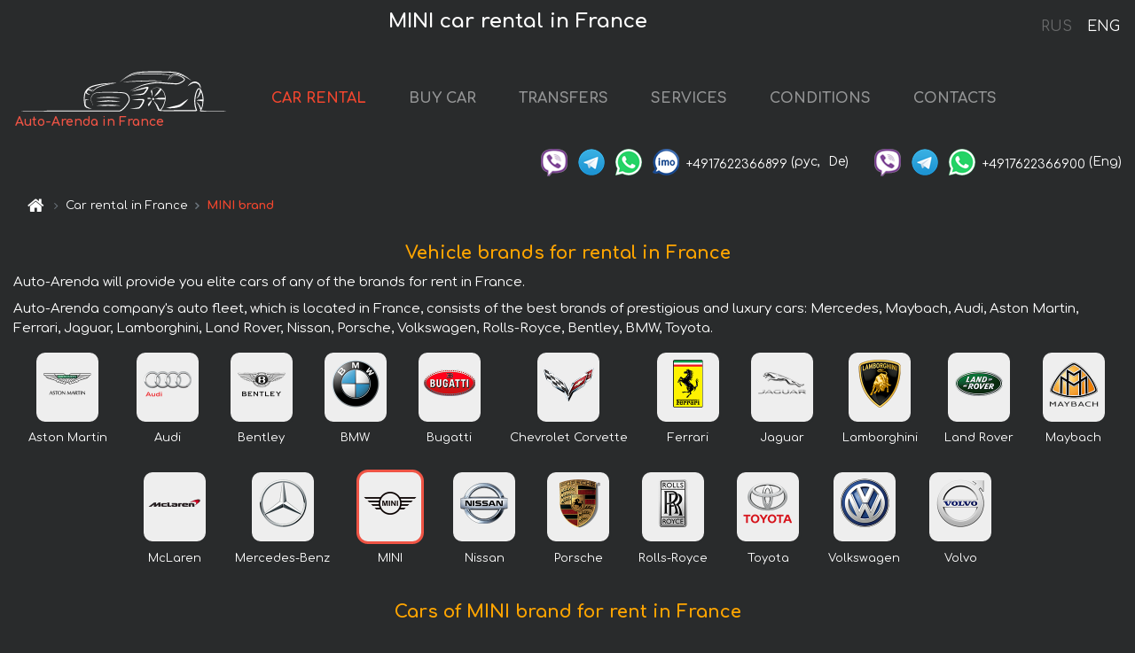

--- FILE ---
content_type: text/html; charset=utf-8
request_url: https://auto-arenda.fr/en/france/mini
body_size: 6121
content:
 <!DOCTYPE html><html lang="en"><head><meta charset="UTF-8"><meta name="viewport" content="width=device-width,initial-scale=1,minimum-scale=1,shrink-to-fit=no"> <link rel="alternate" hreflang="x-default" href="https://auto-arenda.fr/en/france/mini" /><link rel="alternate" hreflang="en" href="https://auto-arenda.fr/en/france/mini" /><link rel="alternate" hreflang="de" href="https://auto-arenda.fr/en/france/mini" /><link rel="alternate" hreflang="fr" href="https://auto-arenda.fr/en/france/mini" /><link rel="alternate" hreflang="es" href="https://auto-arenda.fr/en/france/mini" /><link rel="alternate" hreflang="en-it" href="https://auto-arenda.fr/en/france/mini" /><link rel="alternate" hreflang="cs" href="https://auto-arenda.fr/en/france/mini" /><link rel="alternate" hreflang="nl" href="https://auto-arenda.fr/en/france/mini" /><link rel="alternate" hreflang="pt" href="https://auto-arenda.fr/en/france/mini" /><link rel="alternate" hreflang="lb" href="https://auto-arenda.fr/en/france/mini" /><link rel="alternate" hreflang="tr" href="https://auto-arenda.fr/en/france/mini" /><link rel="alternate" hreflang="ar" href="https://auto-arenda.fr/en/france/mini" /><link rel="alternate" hreflang="da" href="https://auto-arenda.fr/en/france/mini" /><link rel="alternate" hreflang="he" href="https://auto-arenda.fr/en/france/mini" /><link rel="alternate" hreflang="pl" href="https://auto-arenda.fr/en/france/mini" /><link rel="alternate" hreflang="ru" href="https://auto-arenda.fr/ru/france/mini" /><link rel="alternate" hreflang="uk" href="https://auto-arenda.fr/ru/france/mini" /><link rel="alternate" hreflang="be" href="https://auto-arenda.fr/ru/france/mini" /><link rel="alternate" hreflang="kk" href="https://auto-arenda.fr/ru/france/mini" /><link rel="alternate" hreflang="uz" href="https://auto-arenda.fr/ru/france/mini" /><link rel="alternate" hreflang="ce" href="https://auto-arenda.fr/ru/france/mini" /><link rel="alternate" hreflang="am" href="https://auto-arenda.fr/ru/france/mini" /><link rel="alternate" hreflang="az" href="https://auto-arenda.fr/ru/france/mini" /><link rel="alternate" hreflang="lt" href="https://auto-arenda.fr/ru/france/mini" /><link rel="alternate" hreflang="lv" href="https://auto-arenda.fr/ru/france/mini" /><link rel="alternate" hreflang="et" href="https://auto-arenda.fr/ru/france/mini" /><link rel="alternate" hreflang="ka" href="https://auto-arenda.fr/ru/france/mini" /> <link rel="canonical" href="https://auto-arenda.fr/en/france/mini" /> <title>MINI rental in France</title><meta name="description" content="MINI rental cars in France."/><meta name="keywords" content="rent MINI cars in France, MINI rental, hire MINI, MINI classes"/> <link rel="apple-touch-icon" sizes="180x180" href="/apple-touch-icon.png"><link rel="icon" type="image/png" sizes="32x32" href="/favicon-32x32.png"><link rel="icon" type="image/png" sizes="16x16" href="/favicon-16x16.png"><link rel="manifest" href="/site.webmanifest"><link rel="mask-icon" href="/safari-pinned-tab.svg" color="#5bbad5"><meta name="msapplication-TileColor" content="#da532c"><meta name="theme-color" content="#ffffff"><link rel="shortcut icon" type="image/x-icon" href="/favicon-32x32.png"/> <link href="https://fonts.googleapis.com/css2?family=Comfortaa:wght@400;700&display=swap" rel="stylesheet"><link href="/fonts/fontello/css/fontello.css" rel="stylesheet"> <link rel="stylesheet" href="https://stackpath.bootstrapcdn.com/bootstrap/4.3.1/css/bootstrap.min.css" integrity="sha384-ggOyR0iXCbMQv3Xipma34MD+dH/1fQ784/j6cY/iJTQUOhcWr7x9JvoRxT2MZw1T" crossorigin="anonymous"> <script src="https://code.jquery.com/jquery-3.3.1.min.js" integrity="sha256-FgpCb/KJQlLNfOu91ta32o/NMZxltwRo8QtmkMRdAu8=" crossOrigin="anonymous"></script> <meta property="og:title" content="MINI rental in France"/><meta property="og:type" content="website"/><meta property="og:url" content="https://auto-arenda.fr/en/france/mini"/><meta property="og:image" content="https://auto-arenda.fr/img/cars-img/mini--cooper-s-convertible/mini--cooper-s-convertible--d3035e2e27782d294e377059ed7b20b1--640x480.jpg"/><meta property="og:image:secure_url" content="https://auto-arenda.fr/img/cars-img/mini--cooper-s-cabrio/mini--cooper-s-cabrio--c128d707ce86b96846e034c8412691d6--640x480.jpg"/><meta property="og:image:alt" content="MINI car rental in France"/><meta property="og:description" content="MINI rental cars in France."/> <meta property="og:locale" content="en_GB" /><meta property="og:locale:alternate" content="en_US" /><meta property="og:locale:alternate" content="de_BE" /><meta property="og:locale:alternate" content="de_DE" /><meta property="og:locale:alternate" content="de_LI" /><meta property="og:locale:alternate" content="de_LU" /><meta property="og:locale:alternate" content="de_CH" /><meta property="og:locale:alternate" content="de_AT" /><meta property="og:locale:alternate" content="fr_BE" /><meta property="og:locale:alternate" content="fr_FR" /><meta property="og:locale:alternate" content="fr_LU" /><meta property="og:locale:alternate" content="fr_MC" /><meta property="og:locale:alternate" content="fr_CH" /><meta property="og:locale:alternate" content="es_ES" /><meta property="og:locale:alternate" content="it_IT" /><meta property="og:locale:alternate" content="it_CH" /><meta property="og:locale:alternate" content="cs_CZ" /><meta property="og:locale:alternate" content="nl_BE" /><meta property="og:locale:alternate" content="nl_NL" /><meta property="og:locale:alternate" content="pt_PT" /><meta property="og:locale:alternate" content="tr_TR" /><meta property="og:locale:alternate" content="ar_AE" /><meta property="og:locale:alternate" content="ar_IQ" /><meta property="og:locale:alternate" content="ar_SA" /><meta property="og:locale:alternate" content="ar_QA" /><meta property="og:locale:alternate" content="ar_EG" /><meta property="og:locale:alternate" content="da_DK" /><meta property="og:locale:alternate" content="he_IL" /><meta property="og:locale:alternate" content="pl_PL" /> <meta property="og:site_name" content=""/>  <!-- Global Site Tag (gtag.js) - Google Analytics -->
<script async src="https://www.googletagmanager.com/gtag/js?id=UA-106057562-3"></script>
<script>window.dataLayer = window.dataLayer || []; function gtag(){dataLayer.push(arguments);} gtag('js', new Date()); gtag('config', 'UA-106057562-3');</script>   <script defer="defer" src="/js/brandsCars.bc9e51.bundle.js"></script><link href="/css/brandsCars.bc9e51.css" rel="stylesheet"></head><body>  <!-- Yandex.Metrika counter --> <script> (function(m,e,t,r,i,k,a){m[i]=m[i]||function(){(m[i].a=m[i].a||[]).push(arguments)}; m[i].l=1*new Date();k=e.createElement(t),a=e.getElementsByTagName(t)[0],k.async=1,k.src=r,a.parentNode.insertBefore(k,a)}) (window, document, "script", "https://cdn.jsdelivr.net/npm/yandex-metrica-watch/tag.js", "ym"); ym(45994944, "init", { clickmap:true, trackLinks:true, accurateTrackBounce:true }); </script> <noscript><div><img src="https://mc.yandex.ru/watch/45994944" style="position:absolute; left:-9999px;" alt="" /></div></noscript> <!-- /Yandex.Metrika counter -->   <!-- Rating Mail.ru counter -->
<script>
  var _tmr = window._tmr || (window._tmr = []);
  _tmr.push({id: "2929148", type: "pageView", start: (new Date()).getTime()});
  (function (d, w, id) {
    if (d.getElementById(id)) return;
    var ts = d.createElement("script"); ts.async = true; ts.id = id;
    ts.src = "https://top-fwz1.mail.ru/js/code.js";
    var f = function () {var s = d.getElementsByTagName("script")[0]; s.parentNode.insertBefore(ts, s);};
    if (w.opera == "[object Opera]") { d.addEventListener("DOMContentLoaded", f, false); } else { f(); }
  })(document, window, "topmailru-code");
</script><noscript><div>
  <img src="https://top-fwz1.mail.ru/counter?id=2929131;js=na" style="border:0;position:absolute;left:-9999px;" alt="Top.Mail.Ru" />
</div></noscript>
<!-- //Rating Mail.ru counter -->   <div class="menu-flags"><a class="" href="/ru/france/mini" title="Auto-Arenda Company, Russian version of the site">RUS </a><a class="active" href="/en/france/mini" title="Auto-Arenda Company, English version of the site">ENG</a></div>  <h1>MINI car rental in France</h1> <header class="page-header"><nav class="navbar navbar-expand-lg navbar-dark"><a class="navbar-brand mb-0 logo-link" href="/en"><img src="/img/logo/auto-arenda-logo.png" class="d-inline-block align-top rounded logo" alt="Auto-Arenda logo"><h2>Auto-Arenda in France</h2></a><button class="navbar-toggler navbar-toggler-right" type="button" data-toggle="collapse" data-target="#navbarMenu" aria-controls="navbarMenu" aria-expanded="false" aria-label="Toggle navigation"><span class="navbar-toggler-icon"></span></button> <div class="collapse navbar-collapse" id="navbarMenu"><ul class="navbar-nav"><li class="nav-item active"><a class="nav-link" href="/en/france">CAR RENTAL</a></li><li class="nav-item">  <a class="nav-link" href="/en/buy-car">BUY CAR</a>  </li><li class="nav-item"><a class="nav-link" href="/en/transfer">TRANSFERS</a></li><li class="nav-item"><a class="nav-link" href="/en/services">SERVICES</a></li><li class="nav-item"><a class="nav-link" href="/en/terms-and-conditions">CONDITIONS</a></li><li class="nav-item"><a class="nav-link" href="/en/contacts">CONTACTS</a></li></ul></div> </nav> <address class="top-address"><div class="social-line"><a target="_blank" class="viber-link" href="viber://chat?number=+4917622366899" title="Viber"><span class="social-logos viber"></span></a> <a target="_blank" href="https://t.me/RentVIPLuxurySportCar" title="Telegram"><span class="social-logos telegram"></span></a> <a target="_blank" href="https://wa.me/4917622366899" title="WhatsApp"><span class="social-logos whats-app"></span></a> <span class="social-logos imo"></span> <span class="social-number">+4917622366899</span><span class="social-name"> (рус, </span><span class="social-name"> De)</span></div><div class="social-line"><a target="_blank" class="viber-link" href="viber://chat?number=+4917622366900" title="Viber"><span class="social-logos viber"></span></a> <a target="_blank" href="https://t.me/auto_arenda_eu" title="Telegram"><span class="social-logos telegram not-action"></span></a> <a target="_blank" href="https://wa.me/4917622366900" title="WhatsApp"><span class="social-logos whats-app"></span></a> <span class="social-number">+4917622366900</span><span class="social-name"> (Eng)</span></div></address>   <div class="breadcrumb-container"><ol class="breadcrumb" itemscope itemtype="https://schema.org/BreadcrumbList"><li class="breadcrumb-item"><a href="/en"><span class="icon-home"></span> <span></span></a></li><li class="breadcrumb-item" itemprop="itemListElement" itemscope itemtype="https://schema.org/ListItem"><span></span> <a href="/en/france" itemprop="item"><span itemprop="name">Car rental in France</span></a><meta itemprop="position" content="1"/></li><li class="breadcrumb-item active" itemprop="itemListElement" itemscope itemtype="https://schema.org/ListItem" aria-current="page"><span></span> <span itemprop="name">MINI brand</span><meta itemprop="position" content="2"/></li></ol></div>  </header> <main class="container-fluid"><div class="row grid d-flex justify-content-center brand-logos"><div class="container-fluid no-gutters"><div class="row"><div class="col"> <nav class="brand-img-list-small"><h2 class="grid-name">Vehicle brands for rental in France</h2><div class="container-fluid"><div class="articles-paragraphs"> <p class="ap">Auto-Arenda will provide you elite cars of any of the brands for rent in France.</p><p class="ap">Auto-Arenda company's auto fleet, which is located in France, consists of the best brands of prestigious and luxury cars: Mercedes, Maybach, Audi, Aston Martin, Ferrari, Jaguar, Lamborghini, Land Rover, Nissan, Porsche, Volkswagen, Rolls-Royce, Bentley, BMW, Toyota.</p> </div></div><ul class="brand-list">   <li><div class="brand-wrapper"><figure class="figure brand-figure border border-secondary"><a href="/en/france/aston-martin"><img src="/img/brands-logo/aston-martin-logo.png" class="figure-img img-fluid rounded brand-logo-small" alt="Aston Martin logo" title="Aston Martin logo"></a></figure><a class="brand-name" href="/en/france/aston-martin">Aston Martin</a></div></li>  <li><div class="brand-wrapper"><figure class="figure brand-figure border border-secondary"><a href="/en/france/audi"><img src="/img/brands-logo/audi-logo.png" class="figure-img img-fluid rounded brand-logo-small" alt="Audi logo" title="Audi logo"></a></figure><a class="brand-name" href="/en/france/audi">Audi</a></div></li>  <li><div class="brand-wrapper"><figure class="figure brand-figure border border-secondary"><a href="/en/france/bentley"><img src="/img/brands-logo/bentley-logo.png" class="figure-img img-fluid rounded brand-logo-small" alt="Bentley logo" title="Bentley logo"></a></figure><a class="brand-name" href="/en/france/bentley">Bentley</a></div></li>  <li><div class="brand-wrapper"><figure class="figure brand-figure border border-secondary"><a href="/en/france/bmw"><img src="/img/brands-logo/bmw-logo.png" class="figure-img img-fluid rounded brand-logo-small" alt="BMW logo" title="BMW logo"></a></figure><a class="brand-name" href="/en/france/bmw">BMW</a></div></li>  <li><div class="brand-wrapper"><figure class="figure brand-figure border border-secondary"><a href="/en/france/bugatti"><img src="/img/brands-logo/bugatti-logo.png" class="figure-img img-fluid rounded brand-logo-small" alt="Bugatti logo" title="Bugatti logo"></a></figure><a class="brand-name" href="/en/france/bugatti">Bugatti</a></div></li>  <li><div class="brand-wrapper"><figure class="figure brand-figure border border-secondary"><a href="/en/france/chevrolet-corvette"><img src="/img/brands-logo/chevrolet-corvette-logo.png" class="figure-img img-fluid rounded brand-logo-small" alt="Chevrolet Corvette logo" title="Chevrolet Corvette logo"></a></figure><a class="brand-name" href="/en/france/chevrolet-corvette">Chevrolet Corvette</a></div></li>  <li><div class="brand-wrapper"><figure class="figure brand-figure border border-secondary"><a href="/en/france/ferrari"><img src="/img/brands-logo/ferrari-logo.png" class="figure-img img-fluid rounded brand-logo-small" alt="Ferrari logo" title="Ferrari logo"></a></figure><a class="brand-name" href="/en/france/ferrari">Ferrari</a></div></li>  <li><div class="brand-wrapper"><figure class="figure brand-figure border border-secondary"><a href="/en/france/jaguar"><img src="/img/brands-logo/jaguar-logo.png" class="figure-img img-fluid rounded brand-logo-small" alt="Jaguar logo" title="Jaguar logo"></a></figure><a class="brand-name" href="/en/france/jaguar">Jaguar</a></div></li>  <li><div class="brand-wrapper"><figure class="figure brand-figure border border-secondary"><a href="/en/france/lamborghini"><img src="/img/brands-logo/lamborghini-logo.png" class="figure-img img-fluid rounded brand-logo-small" alt="Lamborghini logo" title="Lamborghini logo"></a></figure><a class="brand-name" href="/en/france/lamborghini">Lamborghini</a></div></li>  <li><div class="brand-wrapper"><figure class="figure brand-figure border border-secondary"><a href="/en/france/land-rover"><img src="/img/brands-logo/land-rover-logo.png" class="figure-img img-fluid rounded brand-logo-small" alt="Land Rover logo" title="Land Rover logo"></a></figure><a class="brand-name" href="/en/france/land-rover">Land Rover</a></div></li>  <li><div class="brand-wrapper"><figure class="figure brand-figure border border-secondary"><a href="/en/france/maybach"><img src="/img/brands-logo/maybach-logo.png" class="figure-img img-fluid rounded brand-logo-small" alt="Maybach logo" title="Maybach logo"></a></figure><a class="brand-name" href="/en/france/maybach">Maybach</a></div></li>  <li><div class="brand-wrapper"><figure class="figure brand-figure border border-secondary"><a href="/en/france/mclaren"><img src="/img/brands-logo/mclaren-logo.png" class="figure-img img-fluid rounded brand-logo-small" alt="McLaren logo" title="McLaren logo"></a></figure><a class="brand-name" href="/en/france/mclaren">McLaren</a></div></li>  <li><div class="brand-wrapper"><figure class="figure brand-figure border border-secondary"><a href="/en/france/mercedes"><img src="/img/brands-logo/mercedes-logo.png" class="figure-img img-fluid rounded brand-logo-small" alt="Mercedes-Benz logo" title="Mercedes-Benz logo"></a></figure><a class="brand-name" href="/en/france/mercedes">Mercedes-Benz</a></div></li>  <li><div class="brand-wrapper"><figure class="figure brand-figure border border-secondary brand-figure-selected"><a href="/en/france/mini"><img src="/img/brands-logo/mini-logo.png" class="figure-img img-fluid rounded brand-logo-small" alt="MINI logo" title="MINI logo"></a></figure><a class="brand-name" href="/en/france/mini">MINI</a></div></li>  <li><div class="brand-wrapper"><figure class="figure brand-figure border border-secondary"><a href="/en/france/nissan"><img src="/img/brands-logo/nissan-logo.png" class="figure-img img-fluid rounded brand-logo-small" alt="Nissan logo" title="Nissan logo"></a></figure><a class="brand-name" href="/en/france/nissan">Nissan</a></div></li>  <li><div class="brand-wrapper"><figure class="figure brand-figure border border-secondary"><a href="/en/france/porsche"><img src="/img/brands-logo/porsche-logo.png" class="figure-img img-fluid rounded brand-logo-small" alt="Porsche logo" title="Porsche logo"></a></figure><a class="brand-name" href="/en/france/porsche">Porsche</a></div></li>  <li><div class="brand-wrapper"><figure class="figure brand-figure border border-secondary"><a href="/en/france/rolls-royce"><img src="/img/brands-logo/rolls-royce-logo.png" class="figure-img img-fluid rounded brand-logo-small" alt="Rolls-Royce logo" title="Rolls-Royce logo"></a></figure><a class="brand-name" href="/en/france/rolls-royce">Rolls-Royce</a></div></li>  <li><div class="brand-wrapper"><figure class="figure brand-figure border border-secondary"><a href="/en/france/toyota"><img src="/img/brands-logo/toyota-logo.png" class="figure-img img-fluid rounded brand-logo-small" alt="Toyota logo" title="Toyota logo"></a></figure><a class="brand-name" href="/en/france/toyota">Toyota</a></div></li>  <li><div class="brand-wrapper"><figure class="figure brand-figure border border-secondary"><a href="/en/france/volkswagen"><img src="/img/brands-logo/volkswagen-logo.png" class="figure-img img-fluid rounded brand-logo-small" alt="Volkswagen logo" title="Volkswagen logo"></a></figure><a class="brand-name" href="/en/france/volkswagen">Volkswagen</a></div></li>  <li><div class="brand-wrapper"><figure class="figure brand-figure border border-secondary"><a href="/en/france/volvo"><img src="/img/brands-logo/volvo-logo.png" class="figure-img img-fluid rounded brand-logo-small" alt="Volvo logo" title="Volvo logo"></a></figure><a class="brand-name" href="/en/france/volvo">Volvo</a></div></li>  </ul></nav> </div></div></div></div><section class="row grid"><h2 class="grid-name" id="selectedBrandList">Cars of MINI brand for rent in France</h2><div class="container-fluid"><div class="articles-paragraphs">  <p class="ap">The company Auto-Arenda suggest you to rent MINI cars in France.</p><p class="ap">MINI - is one of famous car manufacturers, that are widely used in Europe.</p><p class="ap">You can order and book the MINI vehicle rental in France with delivery to the airport or railway station.</p><p class="ap">In the list of MINI cars for rent in France there are premium class cars for VIP-persons and guests.</p> </div></div><ul class="listing-section">  <li class="listing-item"><div class="item-article">   <img class="image-item" loading="lazy" src="/img/cars-img/mini--cooper-s-cabrio/mini--cooper-s-cabrio--c128d707ce86b96846e034c8412691d6--640x480.jpg" alt="Rental MINI Cooper S Convertible in France" title="Rental MINI Cooper S Convertible in France"/>  <div class="shadow shadow-light" data-url="/en/france/mini--cooper-s-cabrio"><div class="item-header"><a class="item-anchor" href="/en/france/mini--cooper-s-cabrio" title="Rental MINI Cooper S Convertible in France"><div class="item-header-name"><span class="item-header-name-prefix">Hire in France </span><span class="item-header-name-normal">MINI Cooper S Convertible</span></div></a></div>     <ul class="car-details">     <li>Transmission – Automatic</li>        <li>Seats – 2</li>        <li>GPS – included</li>     </ul>  <div class="item-footer"><div class="link-continue"><a class="btn btn-sm btn-light" href="/en/france/mini--cooper-s-cabrio#info" title="Rental MINI Cooper S Convertible in France">   <div class="price-info"><span class="price-line">price from €197 per day</span></div>  car details and prices <span class="icon-right-open"></span></a></div></div></div></div></li>  <li class="listing-item"><div class="item-article">   <img class="image-item" loading="lazy" src="/img/cars-img/mini--cooper-s-convertible/mini--cooper-s-convertible--d3035e2e27782d294e377059ed7b20b1--640x480.jpg" alt="Rental MINI Cooper S Convertible in France" title="Rental MINI Cooper S Convertible in France"/>  <div class="shadow shadow-light" data-url="/en/france/mini--cooper-s-convertible"><div class="item-header"><a class="item-anchor" href="/en/france/mini--cooper-s-convertible" title="Rental MINI Cooper S Convertible in France"><div class="item-header-name"><span class="item-header-name-prefix">Hire in France </span><span class="item-header-name-normal">MINI Cooper S Convertible</span></div></a></div>     <ul class="car-details">     <li>Transmission – Automatic</li>        <li>Seats – 4</li>        <li>GPS – included</li>             </ul>  <div class="item-footer"><div class="link-continue"><a class="btn btn-sm btn-light" href="/en/france/mini--cooper-s-convertible#info" title="Rental MINI Cooper S Convertible in France">   <div class="price-info"><span class="price-line">price from €197 per day</span></div>  car details and prices <span class="icon-right-open"></span></a></div></div></div></div></li>  <li class="listing-item"><div class="item-article">   <img class="image-item" loading="lazy" src="/img/cars-img/mini--john-cooper-s-works-convertible/mini--john-cooper-s-works-convertible--93fea5556425eeb4073e0e5eb3ba504f--640x480.jpg" alt="Rental MINI John Cooper S Works Convertible in France" title="Rental MINI John Cooper S Works Convertible in France"/>  <div class="shadow shadow-light" data-url="/en/france/mini--john-cooper-s-works-convertible"><div class="item-header"><a class="item-anchor" href="/en/france/mini--john-cooper-s-works-convertible" title="Rental MINI John Cooper S Works Convertible in France"><div class="item-header-name"><span class="item-header-name-prefix">Hire in France </span><span class="item-header-name-normal">MINI John Cooper S Works Convertible</span></div></a></div>     <ul class="car-details">     <li>Transmission – Automatic</li>        <li>Seats – 4</li>        <li>GPS – included</li>           </ul>  <div class="item-footer"><div class="link-continue"><a class="btn btn-sm btn-light" href="/en/france/mini--john-cooper-s-works-convertible#info" title="Rental MINI John Cooper S Works Convertible in France">   <div class="price-info"><span class="price-line">price from €233 per day</span></div>  car details and prices <span class="icon-right-open"></span></a></div></div></div></div></li>  </ul></section></main> <div class="container-fluid footer-section"><div class="row"><section class="col-12 footer-column"><h2>RENTAL VEHICLES in France</h2>  <ul> <li class="nav-item"><a href="/en/bramans/mini">Bramans</a></li> <li class="nav-item"><a href="/en/brides-les-bains/mini">Brides-les-Bains</a></li> <li class="nav-item"><a href="/en/chamonix/mini">Chamonix</a></li> <li class="nav-item"><a href="/en/courchevel/mini">Courchevel</a></li> <li class="nav-item"><a href="/en/courchevel-1300/mini">Courchevel 1300</a></li> <li class="nav-item"><a href="/en/courchevel-1550/mini">Courchevel 1550</a></li> <li class="nav-item"><a href="/en/courchevel-1650/mini">Courchevel 1650</a></li> <li class="nav-item"><a href="/en/courchevel-1850/mini">Courchevel 1850</a></li> <li class="nav-item"><a href="/en/le-menuire/mini">Le Menuire</a></li> <li class="nav-item"><a href="/en/les-3-vallees/mini">Les 3 Vallees</a></li> <li class="nav-item"><a href="/en/les-deux-alpes/mini">Les Deux Alpes</a></li> <li class="nav-item"><a href="/en/lyon-saint-exupery-airport-lys-lfll-/mini">Lyon - Saint Exupery airport (LYS/LFLL)</a></li> <li class="nav-item"><a href="/en/marseille-provence-airport/mini">Marseille Provence airport</a></li> <li class="nav-item"><a href="/en/marseille-provence-airport-mrs-lfml-/mini">Marseille Provence airport (MRS/LFML)</a></li> <li class="nav-item"><a href="/en/marseille-provence-airport-mrs-lfml-/mini">Marseille Provence airport (MRS/LFML)</a></li> <li class="nav-item"><a href="/en/meribel/mini">Meribel</a></li> <li class="nav-item"><a href="/en/montpellier-airport-mpl-lfmt-/mini">Montpellier airport (MPL/LFMT)</a></li> <li class="nav-item"><a href="/en/montricher-le-bochet/mini">Montricher-le-Bochet</a></li> <li class="nav-item"><a href="/en/nice-airport-nce-lfmn-/mini">Nice airport (NCE/LFMN)</a></li> <li class="nav-item"><a href="/en/paris-airport-cdg-lfpg-/mini">Paris airport (CDG/LFPG)</a></li> <li class="nav-item"><a href="/en/paris-charles-de-gaulle-airport-cdg-lfpg-/mini">Paris-Charles de Gaulle airport (CDG/LFPG)</a></li> <li class="nav-item"><a href="/en/paris-orly-airport-ory-lfpo-/mini">Paris Orly airport (ORY/LFPO)</a></li> <li class="nav-item"><a href="/en/pralognan-la-vanoise/mini">Pralognan-la-Vanoise</a></li> <li class="nav-item"><a href="/en/saint-martin-de-belleville/mini">Saint-Martin-de-Belleville</a></li> <li class="nav-item"><a href="/en/saint-michel-de-maurienne/mini">Saint-Michel-de-Maurienne</a></li> <li class="nav-item"><a href="/en/tignes/mini">Tignes</a></li> <li class="nav-item"><a href="/en/val-disere/mini">Val-dIsere</a></li> <li class="nav-item"><a href="/en/val-thorens/mini">Val Thorens</a></li> <li class="nav-item"><a href="/en/valfrejus/mini">Valfrejus</a></li> <li class="nav-item"><a href="/en/valloire/mini">Valloire</a></li>  </ul><ul> <li class="nav-item"><a href="/en/andorra/mini">Andorra</a></li> <li class="nav-item"><a href="/en/antibes/mini">Antibes</a></li> <li class="nav-item"><a href="/en/aussois/mini">Aussois</a></li> <li class="nav-item"><a href="/en/biarritz/mini">Biarritz</a></li> <li class="nav-item"><a href="/en/bordeaux/mini">Bordeaux</a></li> <li class="nav-item"><a href="/en/bozel/mini">Bozel</a></li> <li class="nav-item"><a href="/en/cannes/mini">Cannes</a></li> <li class="nav-item"><a href="/en/chambry/mini">Chambry</a></li> <li class="nav-item"><a href="/en/champagne/mini">Champagne</a></li> <li class="nav-item"><a href="/en/frejus/mini">Frejus</a></li> <li class="nav-item"><a href="/en/french-riviera/mini">French Riviera</a></li> <li class="nav-item"><a href="/en/grenoble/mini">Grenoble</a></li> <li class="nav-item"><a href="/en/lyon/mini">Lyon</a></li> <li class="nav-item"><a href="/en/marseille/mini">Marseille</a></li> <li class="nav-item"><a href="/en/menton/mini">Menton</a></li> <li class="nav-item"><a href="/en/modane/mini">Modane</a></li> <li class="nav-item"><a href="/en/moutiers/mini">Moutiers</a></li> <li class="nav-item"><a href="/en/nice/mini">Nice</a></li> <li class="nav-item"><a href="/en/paris/mini">Paris</a></li> <li class="nav-item"><a href="/en/provence/mini">Provence</a></li> <li class="nav-item"><a href="/en/saint-jean-de-maurienne/mini">Saint-Jean-de-Maurienne</a></li> <li class="nav-item"><a href="/en/saint-julien-mont-denis/mini">Saint-Julien-Mont-Denis</a></li> <li class="nav-item"><a href="/en/saint-tropez/mini">Saint-Tropez</a></li> <li class="nav-item"><a href="/en/sainte-maxime/mini">Sainte-Maxime</a></li> <li class="nav-item"><a href="/en/toulouse/mini">Toulouse</a></li>  </ul></section></div></div> <footer class="footer-bottom"><div class="footer-copyright"><span class="text-muted copyright">Copyright © 2026 Auto-Arenda</span><a href="/en/cookie-policy" class="policies">Cookie Policy</a><a href="/en/privacy-policy" class="policies">Privacy Policy</a></div></footer> <div class="cookies-and-tracking hide alert alert-light alert-dismissible fixed-bottom text-secondary" role="alert"><button type="button" class="close" data-dismiss="alert" aria-label="Close"><span aria-hidden="true">&times;</span></button> <span class="cookies-message">By continuing to browse or by clicking <strong>"Accept All"</strong>, you agree to <a href="/en/cookie-policy">”Cookie Policy”</a> and agree to storing of first and third-party cookies on your browser to assist in our marketing, to enhance site navigation and analyze site usage. <button class="btn-cookies-and-tracking btn btn-secondary btn-sm">Accept All</button></span></div>      <script src="https://cdnjs.cloudflare.com/ajax/libs/popper.js/1.14.7/umd/popper.min.js" integrity="sha384-UO2eT0CpHqdSJQ6hJty5KVphtPhzWj9WO1clHTMGa3JDZwrnQq4sF86dIHNDz0W1" crossorigin="anonymous"></script> <script src="https://stackpath.bootstrapcdn.com/bootstrap/4.3.1/js/bootstrap.min.js" integrity="sha384-JjSmVgyd0p3pXB1rRibZUAYoIIy6OrQ6VrjIEaFf/nJGzIxFDsf4x0xIM+B07jRM" crossorigin="anonymous"></script> </body></html>